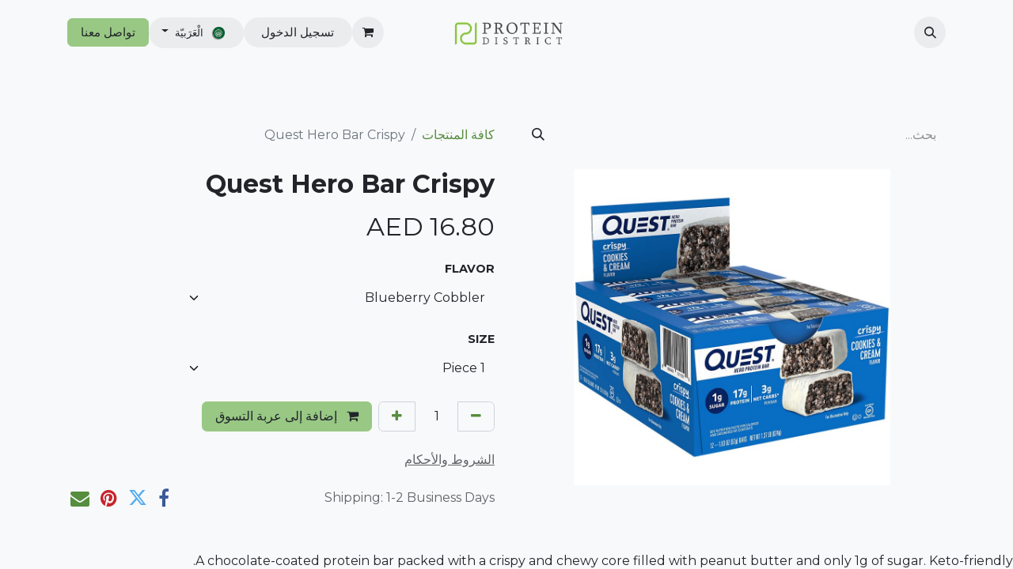

--- FILE ---
content_type: text/html; charset=utf-8
request_url: https://www.proteindistrict.ae/ar/shop/quest-hero-bar-crispy-9866
body_size: 11610
content:

        

    
        
<!DOCTYPE html>
<html lang="ar-001" data-website-id="1" data-main-object="product.template(9866,)" data-add2cart-redirect="2">
    <head>
        <meta charset="utf-8"/>
        <meta http-equiv="X-UA-Compatible" content="IE=edge"/>
        <meta name="viewport" content="width=device-width, initial-scale=1"/>
        <meta name="generator" content="Odoo"/>
            
        <meta property="og:type" content="website"/>
        <meta property="og:title" content="Quest Hero Bar Crispy"/>
        <meta property="og:site_name" content="Protein District"/>
        <meta property="og:url" content="https://www.proteindistrict.ae/ar/shop/quest-hero-bar-crispy-9866"/>
        <meta property="og:image" content="https://www.proteindistrict.ae/web/image/product.template/9866/image_1024?unique=9459dc9"/>
        <meta property="og:description"/>
            
        <meta name="twitter:card" content="summary_large_image"/>
        <meta name="twitter:title" content="Quest Hero Bar Crispy"/>
        <meta name="twitter:image" content="https://www.proteindistrict.ae/web/image/product.template/9866/image_1024?unique=9459dc9"/>
        <meta name="twitter:description"/>
        
        <link rel="alternate" hreflang="ar" href="https://www.proteindistrict.ae/ar/shop/quest-hero-bar-crispy-9866"/>
        <link rel="alternate" hreflang="en" href="https://www.proteindistrict.ae/shop/quest-hero-bar-crispy-9866"/>
        <link rel="alternate" hreflang="x-default" href="https://www.proteindistrict.ae/shop/quest-hero-bar-crispy-9866"/>
        <link rel="canonical" href="https://www.proteindistrict.ae/ar/shop/quest-hero-bar-crispy-9866"/>
        
        <link rel="preconnect" href="https://fonts.gstatic.com/" crossorigin=""/>
        <title> Quest Hero Bar Crispy | Protein District </title>
        <link type="image/x-icon" rel="shortcut icon" href="/web/image/website/1/favicon?unique=5a9022c"/>
        <link rel="preload" href="/web/static/src/libs/fontawesome/fonts/fontawesome-webfont.woff2?v=4.7.0" as="font" crossorigin=""/>
        <link type="text/css" rel="stylesheet" href="/web/assets/1/47b9d55/web.assets_frontend.rtl.min.css"/>
        <script id="web.layout.odooscript" type="text/javascript">
            var odoo = {
                csrf_token: "faf7df0f707872c7711c2b8465fc8e8e7db702b2o1800632197",
                debug: "",
            };
        </script>
        <script type="text/javascript">
            odoo.__session_info__ = {"is_admin": false, "is_system": false, "is_public": true, "is_website_user": true, "user_id": false, "is_frontend": true, "profile_session": null, "profile_collectors": null, "profile_params": null, "show_effect": true, "currencies": {"127": {"symbol": "AED", "position": "after", "digits": [69, 2]}, "124": {"symbol": "\u20ac", "position": "after", "digits": [69, 2]}, "30": {"symbol": "\u20ba", "position": "after", "digits": [69, 2]}, "1": {"symbol": "$", "position": "before", "digits": [69, 2]}}, "bundle_params": {"lang": "ar_001", "website_id": 1}, "websocket_worker_version": "17.0-3", "translationURL": "/website/translations", "cache_hashes": {"translations": "5e5e86fd04962a07031b954c64e512d0b0b9e8b0"}, "geoip_country_code": "US", "geoip_phone_code": 1, "lang_url_code": "ar"};
            if (!/(^|;\s)tz=/.test(document.cookie)) {
                const userTZ = Intl.DateTimeFormat().resolvedOptions().timeZone;
                document.cookie = `tz=${userTZ}; path=/`;
            }
        </script>
        <script type="text/javascript" defer="defer" src="/web/assets/1/c54bb3f/web.assets_frontend_minimal.min.js" onerror="__odooAssetError=1"></script>
        <script type="text/javascript" defer="defer" data-src="/web/assets/1/f6faea0/web.assets_frontend_lazy.min.js" onerror="__odooAssetError=1"></script>
        
                    <script>
            
                if (!window.odoo) {
                    window.odoo = {};
                }
                odoo.__session_info__ = Object.assign(odoo.__session_info__ || {}, {
                    livechatData: {
                        isAvailable: false,
                        serverUrl: "https://protein-district.odoo.com",
                        options: {},
                    },
                });
            
                    </script>
        
    </head>
    <body>



        <div id="wrapwrap" class=" o_rtl  ">
                <header id="top" data-anchor="true" data-name="Header" data-extra-items-toggle-aria-label="زر العناصر الإضافية " class="   o_header_disappears" style=" ">
                    
    <nav data-name="Navbar" aria-label="Main" class="navbar navbar-expand-lg navbar-light o_colored_level o_cc d-none d-lg-block pt-3 shadow-sm ">
        

            <div id="o_main_nav" class="o_main_nav container flex-wrap">
                <div class="o_header_hide_on_scroll d-grid align-items-center w-100 o_grid_header_3_cols pb-3">
                    <ul class="navbar-nav align-items-center gap-1">
                        
        <li class="">
                <div class="modal fade" id="o_search_modal" aria-hidden="true" tabindex="-1">
                    <div class="modal-dialog modal-lg pt-5">
                        <div class="modal-content mt-5">
    <form method="get" class="o_searchbar_form o_wait_lazy_js s_searchbar_input " action="/ar/website/search" data-snippet="s_searchbar_input">
            <div role="search" class="input-group input-group-lg">
        <input type="search" name="search" class="search-query form-control oe_search_box border-0 bg-light border border-end-0 p-3" placeholder="بحث..." value="whey protein " data-search-type="all" data-limit="5" data-display-image="true" data-display-description="true" data-display-extra-link="true" data-display-detail="true" data-order-by="name asc"/>
        <button type="submit" aria-label="بحث" title="بحث" class="btn oe_search_button border border-start-0 px-4 bg-o-color-4">
            <i class="oi oi-search"></i>
            <span class="oe_search_found">
                <small>(0 النتائج)</small>
            </span>
        </button>
    </div>

            <input name="order" type="hidden" class="o_search_order_by" value="name asc"/>
            
    
        </form>
                        </div>
                    </div>
                </div>
                <a data-bs-target="#o_search_modal" data-bs-toggle="modal" role="button" title="بحث" href="#" class="btn rounded-circle p-1 lh-1 o_navlink_background text-reset o_not_editable">
                    <i class="oi oi-search fa-stack lh-lg"></i>
                </a>
        </li>
                        
                        
        <li class="">
                <div data-name="Text" class="s_text_block ">
                    <a href="tel://+1 (650) 555-0111" class="nav-link o_nav-link_secondary p-2" data-bs-original-title="" title="">&nbsp;<br/></a>
                </div>
        </li>
                    </ul>
                    
    <a data-name="Navbar Logo" href="/ar" class="navbar-brand logo mx-auto mw-100">
            
            <span role="img" aria-label="Logo of Protein District" title="Protein District"><img src="/web/image/website/1/logo/Protein%20District?unique=5a9022c" class="img img-fluid" width="95" height="40" alt="Protein District" loading="lazy"/></span>
        </a>
    
                    <ul class="navbar-nav align-items-center gap-1 flex-wrap justify-content-end ms-auto">
                        
        
            <li class=" divider d-none"></li> 
            <li class="o_wsale_my_cart  ">
                <a href="/ar/shop/cart" aria-label="عربة التسويق في المتجر الإلكتروني " class="o_navlink_background btn position-relative rounded-circle p-1 text-reset">
                    <div class="">
                        <i class="fa fa-shopping-cart fa-stack"></i>
                        <sup class="my_cart_quantity badge text-bg-primary position-absolute top-0 end-0 mt-n1 me-n1 rounded-pill d-none" data-order-id="">0</sup>
                    </div>
                </a>
            </li>
        
            <li class=" o_no_autohide_item">
                <a href="/web/login" class="o_navlink_background btn rounded-circle text-reset">تسجيل الدخول</a>
            </li>
                        
        
        
                        
        <li data-name="Language Selector" class="o_header_language_selector ">
        
            <div class="js_language_selector  dropdown d-print-none">
                <button type="button" data-bs-toggle="dropdown" aria-haspopup="true" aria-expanded="true" class="btn border-0 dropdown-toggle o_navlink_background rounded-pill py-1 text-reset">
    <img class="o_lang_flag m-2" src="/web/image/res.lang/3/flag_image?height=25" alt=" الْعَرَبيّة" loading="lazy"/>
                    <span class="align-middle small"> الْعَرَبيّة</span>
                </button>
                <div role="menu" class="dropdown-menu dropdown-menu-end">
                        <a class="dropdown-item js_change_lang active" role="menuitem" href="/ar/shop/quest-hero-bar-crispy-9866" data-url_code="ar" title=" الْعَرَبيّة">
    <img class="o_lang_flag m-2" src="/web/image/res.lang/3/flag_image?height=25" alt=" الْعَرَبيّة" loading="lazy"/>
                            <span class="small"> الْعَرَبيّة</span>
                        </a>
                        <a class="dropdown-item js_change_lang " role="menuitem" href="/shop/quest-hero-bar-crispy-9866" data-url_code="en" title="English (US)">
    <img class="o_lang_flag m-2" src="/base/static/img/country_flags/us.png?height=25" alt="English (US)" loading="lazy"/>
                            <span class="small">English (US)</span>
                        </a>
                </div>
            </div>
        
        </li>
                        
        <div class="oe_structure oe_structure_solo ">
        <section class="s_text_block o_colored_level oe_unremovable oe_unmovable" data-snippet="s_text_block" data-name="Text" style="background-image: none;">
                <div class="container">
                    <a href="/ar/contactus" class="btn btn-primary btn_cta oe_unremovable btn_ca w-100" data-bs-original-title="" title="" aria-describedby="popover494070">تواصل معنا</a>
                </div>
            </section>
            </div>
                    </ul>
                </div>
                <div class="d-flex justify-content-center w-100">
                    
    <ul id="top_menu" role="menu" class="nav navbar-nav top_menu o_menu_loading pb-0">
        

                        
    <li role="presentation" class="nav-item">
        <a role="menuitem" href="/ar" class="nav-link ">
            <span>الرئيسية</span>
        </a>
    </li>
    <li role="presentation" class="nav-item">
        <a role="menuitem" href="/ar/shop" class="nav-link ">
            <span>المتجر</span>
        </a>
    </li>
                    
    </ul>
                </div>
            </div>
        
    </nav>
    <nav data-name="Navbar" aria-label="Mobile" class="navbar  navbar-light o_colored_level o_cc o_header_mobile d-block d-lg-none shadow-sm ">
        

        <div class="o_main_nav container flex-wrap justify-content-between">
            
    <a data-name="Navbar Logo" href="/ar" class="navbar-brand logo ">
            
            <span role="img" aria-label="Logo of Protein District" title="Protein District"><img src="/web/image/website/1/logo/Protein%20District?unique=5a9022c" class="img img-fluid" width="95" height="40" alt="Protein District" loading="lazy"/></span>
        </a>
    
            <ul class="o_header_mobile_buttons_wrap navbar-nav flex-row align-items-center gap-2 mb-0">
        
            <li class=" divider d-none"></li> 
            <li class="o_wsale_my_cart  ">
                <a href="/ar/shop/cart" aria-label="عربة التسويق في المتجر الإلكتروني " class="o_navlink_background_hover btn position-relative rounded-circle border-0 p-1 text-reset">
                    <div class="">
                        <i class="fa fa-shopping-cart fa-stack"></i>
                        <sup class="my_cart_quantity badge text-bg-primary position-absolute top-0 end-0 mt-n1 me-n1 rounded-pill d-none" data-order-id="">0</sup>
                    </div>
                </a>
            </li>
        
                <li>
                    <button class="nav-link btn me-auto p-2 o_not_editable" type="button" data-bs-toggle="offcanvas" data-bs-target="#top_menu_collapse_mobile" aria-controls="top_menu_collapse_mobile" aria-expanded="false" aria-label="تنقل التبديل ">
                        <span class="navbar-toggler-icon"></span>
                    </button>
                </li>
            </ul>
            <div id="top_menu_collapse_mobile" class="offcanvas offcanvas-end o_navbar_mobile">
                <div class="offcanvas-header justify-content-end o_not_editable">
                    <button type="button" class="nav-link btn-close" data-bs-dismiss="offcanvas" aria-label="إغلاق"></button>
                </div>
                <div class="offcanvas-body d-flex flex-column justify-content-between h-100 w-100">
                    <ul class="navbar-nav">
                        
        <li class="">
    <form method="get" class="o_searchbar_form o_wait_lazy_js s_searchbar_input " action="/ar/website/search" data-snippet="s_searchbar_input">
            <div role="search" class="input-group mb-3">
        <input type="search" name="search" class="search-query form-control oe_search_box border-0 bg-light rounded-start-pill text-bg-light ps-3" placeholder="بحث..." value="whey protein " data-search-type="all" data-limit="0" data-display-image="true" data-display-description="true" data-display-extra-link="true" data-display-detail="true" data-order-by="name asc"/>
        <button type="submit" aria-label="بحث" title="بحث" class="btn oe_search_button rounded-end-pill bg-o-color-3 pe-3">
            <i class="oi oi-search"></i>
            <span class="oe_search_found">
                <small>(0 النتائج)</small>
            </span>
        </button>
    </div>

            <input name="order" type="hidden" class="o_search_order_by" value="name asc"/>
            
    
        </form>
        </li>
                        
    <ul role="menu" class="nav navbar-nav top_menu  ">
        

                            
    <li role="presentation" class="nav-item">
        <a role="menuitem" href="/ar" class="nav-link ">
            <span>الرئيسية</span>
        </a>
    </li>
    <li role="presentation" class="nav-item">
        <a role="menuitem" href="/ar/shop" class="nav-link ">
            <span>المتجر</span>
        </a>
    </li>
                        
    </ul>
                        
        <li class="">
                <div data-name="Text" class="s_text_block mt-2 border-top pt-2 o_border_contrast">
                    <a href="tel://+1 (650) 555-0111" class="nav-link o_nav-link_secondary p-2" data-bs-original-title="" title="">&nbsp;<br/></a>
                </div>
        </li>
                        
                    </ul>
                    <ul class="navbar-nav gap-2 mt-3 w-100">
                        
            <li class=" o_no_autohide_item">
                <a href="/web/login" class="btn btn-outline-secondary w-100">تسجيل الدخول</a>
            </li>
                        
        
        
                        
        <li data-name="Language Selector" class="o_header_language_selector ">
        
            <div class="js_language_selector dropup dropdown d-print-none">
                <button type="button" data-bs-toggle="dropdown" aria-haspopup="true" aria-expanded="true" class="btn border-0 dropdown-toggle btn-outline-secondary d-flex align-items-center w-100 px-2">
    <img class="o_lang_flag me-2" src="/web/image/res.lang/3/flag_image?height=25" alt=" الْعَرَبيّة" loading="lazy"/>
                    <span class="align-middle me-auto small"> الْعَرَبيّة</span>
                </button>
                <div role="menu" class="dropdown-menu w-100">
                        <a class="dropdown-item js_change_lang active" role="menuitem" href="/ar/shop/quest-hero-bar-crispy-9866" data-url_code="ar" title=" الْعَرَبيّة">
    <img class="o_lang_flag me-2" src="/web/image/res.lang/3/flag_image?height=25" alt=" الْعَرَبيّة" loading="lazy"/>
                            <span class="me-auto small"> الْعَرَبيّة</span>
                        </a>
                        <a class="dropdown-item js_change_lang " role="menuitem" href="/shop/quest-hero-bar-crispy-9866" data-url_code="en" title="English (US)">
    <img class="o_lang_flag me-2" src="/base/static/img/country_flags/us.png?height=25" alt="English (US)" loading="lazy"/>
                            <span class="me-auto small">English (US)</span>
                        </a>
                </div>
            </div>
        
        </li>
                        
        <div class="oe_structure oe_structure_solo ">
        <section class="s_text_block o_colored_level oe_unremovable oe_unmovable" data-snippet="s_text_block" data-name="Text" style="background-image: none;">
                <div class="container">
                    <a href="/ar/contactus" class="btn btn-primary btn_cta oe_unremovable btn_ca w-100 w-100" data-bs-original-title="" title="" aria-describedby="popover494070">تواصل معنا</a>
                </div>
            </section>
            </div>
                    </ul>
                </div>
            </div>
        </div>
    
    </nav>
    
        </header>
                <main>
                    
            <div itemscope="itemscope" itemtype="http://schema.org/Product" id="wrap" class="js_sale o_wsale_product_page ecom-zoomable zoomodoo-next" data-ecom-zoom-auto="1">
                <div class="oe_structure oe_empty oe_structure_not_nearest" id="oe_structure_website_sale_product_1" data-editor-message="قم بإفلات الكتل الإنشائية هنا لجعلها متاحة لكافة المنتجات"></div>
                <section id="product_detail" class="container py-4 oe_website_sale " data-view-track="1" data-product-tracking-info="{&#34;item_id&#34;: &#34;888849005390&#34;, &#34;item_name&#34;: &#34;Quest Hero Bar Crispy (Blueberry Cobbler, 1 Piece)&#34;, &#34;item_category&#34;: &#34;All&#34;, &#34;currency&#34;: &#34;AED&#34;, &#34;price&#34;: 16.8}">
                    <div class="row align-items-center">
                        <div class="col-lg-6 d-flex align-items-center">
                            <div class="d-flex justify-content-between w-100">
    <form method="get" class="o_searchbar_form o_wait_lazy_js s_searchbar_input o_wsale_products_searchbar_form me-auto flex-grow-1 mb-2 mb-lg-0" action="/ar/shop" data-snippet="s_searchbar_input">
            <div role="search" class="input-group me-sm-2">
        <input type="search" name="search" class="search-query form-control oe_search_box border-0 bg-light border-0 text-bg-light" placeholder="بحث..." data-search-type="products" data-limit="5" data-display-image="true" data-display-description="true" data-display-extra-link="true" data-display-detail="true" data-order-by="name asc"/>
        <button type="submit" aria-label="بحث" title="بحث" class="btn oe_search_button btn btn-light">
            <i class="oi oi-search"></i>
        </button>
    </div>

            <input name="order" type="hidden" class="o_search_order_by" value="name asc"/>
            
        
        </form>
        <div class="o_pricelist_dropdown dropdown d-none">

            <a role="button" href="#" data-bs-toggle="dropdown" class="dropdown-toggle btn btn-light">
                Promotion Pricelist
            </a>
            <div class="dropdown-menu" role="menu">
            </div>
        </div>
                            </div>
                        </div>
                        <div class="col-lg-6 d-flex align-items-center">
                            <ol class="breadcrumb p-0 mb-2 m-lg-0">
                                <li class="breadcrumb-item o_not_editable">
                                    <a href="/ar/shop">كافة المنتجات</a>
                                </li>
                                
                                <li class="breadcrumb-item active">
                                    <span>Quest Hero Bar Crispy</span>
                                </li>
                            </ol>
                        </div>
                    </div>
                    <div class="row" id="product_detail_main" data-name="Product Page" data-image_width="50_pc" data-image_layout="carousel">
                        <div class="col-lg-6 mt-lg-4 o_wsale_product_images position-relative">
        <div id="o-carousel-product" class="carousel slide position-sticky mb-3 overflow-hidden" data-bs-ride="carousel" data-bs-interval="0" data-name="منصّة عرض بعناصر متغيّرة للمنتجات">
            <div class="o_carousel_product_outer carousel-outer position-relative flex-grow-1 overflow-hidden">
                <div class="carousel-inner h-100">
                        <div class="carousel-item h-100 text-center active">
        <div class="position-relative d-inline-flex overflow-hidden m-auto h-100">
            <span class="o_ribbon  z-index-1" style=""></span>
            <div class="d-flex align-items-start justify-content-center h-100 oe_unmovable"><img src="/web/image/product.product/27552/image_1024/Quest%20Hero%20Bar%20Crispy%20%28Blueberry%20Cobbler%2C%201%20Piece%29?unique=43da6b2" class="img img-fluid oe_unmovable product_detail_img mh-100" alt="Quest Hero Bar Crispy" loading="lazy"/></div>
        </div>
                        </div>
                </div>
            </div>
        <div class="o_carousel_product_indicators pt-2 overflow-hidden">
        </div>
        </div>
                        </div>
                        <div id="product_details" class="col-lg-6 mt-md-4">
                            <h1 itemprop="name">Quest Hero Bar Crispy</h1>
                            <span itemprop="url" style="display:none;">https://protein-district.odoo.com/shop/quest-hero-bar-crispy-9866</span>
                            <span itemprop="image" style="display:none;">https://protein-district.odoo.com/web/image/product.template/9866/image_1920?unique=9459dc9</span>
                            
                            
                            <form action="/ar/shop/cart/update" method="POST">
                                <input type="hidden" name="csrf_token" value="faf7df0f707872c7711c2b8465fc8e8e7db702b2o1800632197"/>
                                <div class="js_product js_main_product mb-3">
                                    <div>
        <div itemprop="offers" itemscope="itemscope" itemtype="http://schema.org/Offer" class="product_price mt-2 mb-3 d-inline-block">
            <h3 class="css_editable_mode_hidden">
                <span class="oe_price" style="white-space: nowrap;" data-oe-type="monetary" data-oe-expression="combination_info[&#39;price&#39;]"><span class="oe_currency_value">16.80</span> AED</span>
                <span itemprop="price" style="display:none;">16.8</span>
                <span itemprop="priceCurrency" style="display:none;">AED</span>
                <span style="text-decoration: line-through; white-space: nowrap;" itemprop="listPrice" class="text-danger oe_default_price ms-1 h5 d-none" data-oe-type="monetary" data-oe-expression="combination_info[&#39;list_price&#39;]"><span class="oe_currency_value">16.80</span> AED</span>
            </h3>
            <h3 class="css_non_editable_mode_hidden decimal_precision" data-precision="2">
                <span><span class="oe_currency_value">16.00</span> AED</span>
            </h3>
        </div>
        <div id="product_unavailable" class="d-none">
            <h3 class="fst-italic">غير متوفر للبيع</h3>
        </div>
                                    </div>
                                    
                                        <input type="hidden" class="product_id" name="product_id" value="27552"/>
                                        <input type="hidden" class="product_template_id" name="product_template_id" value="9866"/>
                                        <input type="hidden" class="product_category_id" name="product_category_id" value="231"/>
        <ul class="list-unstyled js_add_cart_variants mb-0 flex-column" data-attribute_exclusions="{&#34;exclusions&#34;: {&#34;24590&#34;: [], &#34;23853&#34;: [], &#34;23852&#34;: [], &#34;23851&#34;: [], &#34;23854&#34;: [], &#34;23855&#34;: []}, &#34;archived_combinations&#34;: [], &#34;parent_exclusions&#34;: {}, &#34;parent_combination&#34;: [], &#34;parent_product_name&#34;: null, &#34;mapped_attribute_names&#34;: {&#34;24590&#34;: &#34;Flavor: Blueberry Cobbler&#34;, &#34;23853&#34;: &#34;Flavor: Cookies &amp; Cream&#34;, &#34;23852&#34;: &#34;Flavor: Chocolate Peanut Butter&#34;, &#34;23851&#34;: &#34;Flavor: Chocolate Caramel Peacan&#34;, &#34;23854&#34;: &#34;Size: 1 Piece&#34;, &#34;23855&#34;: &#34;Size: Box of 12&#34;}}">
                
                <li data-attribute_id="29" data-attribute_name="Flavor" data-attribute_display_type="select" class="variant_attribute ">

                    
                    <strong class="attribute_name">Flavor</strong>

                        <select data-attribute_id="29" class="form-select css_attribute_select o_wsale_product_attribute js_variant_change always " name="ptal-16245">
                                <option value="24590" data-value_id="24590" data-value_name="Blueberry Cobbler" data-attribute_name="Flavor" selected="True">
                                    <span>Blueberry Cobbler</span>
                                </option>
                                <option value="23853" data-value_id="23853" data-value_name="Cookies &amp; Cream" data-attribute_name="Flavor">
                                    <span>Cookies &amp; Cream</span>
                                </option>
                                <option value="23852" data-value_id="23852" data-value_name="Chocolate Peanut Butter" data-attribute_name="Flavor">
                                    <span>Chocolate Peanut Butter</span>
                                </option>
                                <option value="23851" data-value_id="23851" data-value_name="Chocolate Caramel Peacan" data-attribute_name="Flavor">
                                    <span>Chocolate Caramel Peacan</span>
                                </option>
                        </select>
                </li>
                
                <li data-attribute_id="31" data-attribute_name="Size" data-attribute_display_type="select" class="variant_attribute ">

                    
                    <strong class="attribute_name">Size</strong>

                        <select data-attribute_id="31" class="form-select css_attribute_select o_wsale_product_attribute js_variant_change always " name="ptal-16246">
                                <option value="23854" data-value_id="23854" data-value_name="1 Piece" data-attribute_name="Size" selected="True">
                                    <span>1 Piece</span>
                                </option>
                                <option value="23855" data-value_id="23855" data-value_name="Box of 12" data-attribute_name="Size">
                                    <span>Box of 12</span>
        <span class="badge rounded-pill text-bg-light border">
            
            <span class="sign_badge_price_extra">+</span>
            <span class="variant_price_extra text-muted fst-italic" style="white-space: nowrap;" data-oe-type="monetary" data-oe-expression="abs(price_extra)"><span class="oe_currency_value">184.80</span> AED</span>
        </span>
                                </option>
                        </select>
                </li>
        </ul>
                                    
                                    <p class="css_not_available_msg alert alert-warning">هذه التركيبة غير موجودة.</p>
                                    <div id="o_wsale_cta_wrapper" class="d-flex flex-wrap align-items-center">
        <div contenteditable="false" class="css_quantity input-group d-inline-flex me-2 mb-2 align-middle">
            <a class="btn btn-link js_add_cart_json" aria-label="إزالة واحد" title="إزالة واحد" href="#">
                <i class="fa fa-minus"></i>
            </a>
            <input type="text" class="form-control quantity text-center" data-min="1" name="add_qty" value="1"/>
            <a class="btn btn-link float_left js_add_cart_json" aria-label="إضافة واحدة" title="إضافة واحدة" href="#">
                <i class="fa fa-plus"></i>
            </a>
        </div>
                                        <div id="add_to_cart_wrap" class="d-inline-flex align-items-center mb-2 me-auto">
                                            <a data-animation-selector=".o_wsale_product_images" role="button" id="add_to_cart" href="#" class="btn btn-primary js_check_product a-submit flex-grow-1">
                                                <i class="fa fa-shopping-cart me-2"></i>
                                                إضافة إلى عربة التسوق
                                            </a>
                                        </div>
                                        <div id="product_option_block" class="d-flex flex-wrap w-100"></div>
                                    </div>
      <div class="availability_messages o_not_editable"></div>
                                    <div id="contact_us_wrapper" class="d-none oe_structure oe_structure_solo ">
                                        <section class="s_text_block" data-snippet="s_text_block" data-name="Text">
                                            <div class="container">
                                                <a class="btn btn-primary btn_cta" href="/ar/contactus">تواصل معنا
                                                </a>
                                            </div>
                                        </section>
                                    </div>
        <div class="o_product_tags o_field_tags d-flex flex-wrap align-items-center gap-2">
        </div>
                                </div>
                            </form>
                            <div id="product_attributes_simple">
                                <table class="table table-sm text-muted d-none">
                                </table>
                            </div>
                            <div id="o_product_terms_and_share" class="d-flex justify-content-between flex-column flex-md-row align-items-md-end mb-3">
            <p class="text-muted mb-0">
                <a href="/ar/terms" class="text-muted" data-bs-original-title="" title=""><u>الشروط والأحكام</u></a><br/><br/>
                Shipping: 1-2 Business Days
            </p>
            <div class="h4 mt-3 mb-0 d-flex justify-content-md-end flex-shrink-0" contenteditable="false">
    <div data-snippet="s_share" class="s_share text-start o_no_link_popover text-lg-end">
        <a href="https://www.facebook.com/sharer/sharer.php?u={url}" target="_blank" aria-label="فيسبوك" class="s_share_facebook mx-1 my-0">
            <i class="fa fa-facebook "></i>
        </a>
        <a href="https://twitter.com/intent/tweet?text={title}&amp;url={url}" target="_blank" aria-label="تويتر" class="s_share_twitter mx-1 my-0">
            <i class="fa fa-twitter "></i>
        </a>
        <a href="https://pinterest.com/pin/create/button/?url={url}&amp;media={media}&amp;description={title}" target="_blank" aria-label="Pinterest" class="s_share_pinterest mx-1 my-0">
            <i class="fa fa-pinterest "></i>
        </a>
        <a href="mailto:?body={url}&amp;subject={title}" aria-label="البريد الإلكتروني" class="s_share_email mx-1 my-0">
            <i class="fa fa-envelope "></i>
        </a>
    </div>
            </div>
                            </div>
          <input id="wsale_user_email" type="hidden" value="public-user@company-2.com"/>
                        </div>
                    </div>
                </section>
                
                <div itemprop="salesdescription" class="oe_structure oe_empty mt16" id="product_full_description"><p>A chocolate-coated protein bar packed with a crispy and chewy core filled with peanut butter and only 1g of sugar. Keto-friendly.</p><p><i>Due to global supply chain issues, Quest™ recently reformulated some of its products to contain soy lecithin and/or vegetable oil including soybean which is considered an allergen. The small amount contained within the product will not change the quality, flavor or texture of the product. We remain committed to using the high-quality dairy-based proteins to help give you the amino acids you need.</i></p><p><strong>Nutrition Fact</strong></p><table class="table table-bordered" style="width: 740.5px;">
 <tbody>
 
 
 
 
 <tr style="height: 60px;"><td style="width: 366.219px;"><p><strong>Serving size 1 Bar</strong></p><p><strong>Amount per servings</strong></p></td><td style="width: 186.281px;"><br></td><td style="width: 187px;"><p><br></p></td></tr><tr style="height: 60px;"><td style="width: 366.219px;"><p>Calories</p></td><td style="width: 366.219px;"><p>200</p></td><td style="width: 366.234px;"><p>% Daily values</p></td></tr><tr style="height: 60px;"><td style="width: 366.219px;"><p><br></p></td><td style="width: 366.219px;"><p><br></p></td><td style="width: 366.234px;"><p><br></p></td></tr><tr>
  <td style="width: 366.219px;">
  <p>Total Fat</p>
  </td>
  <td style="width: 366.219px;">
  <p>11g</p>
  </td>
  
  <td style="width: 366.234px;">
  <p><b>14%</b></p>
  </td>
 </tr>
 <tr>
  <td style="width: 366.219px;">
  <p>Saturated Fat</p>
  </td>
  <td style="width: 366.219px;">
  <p>7g</p>
  </td>
  
  <td style="width: 366.234px;">
  <p><b>35%</b></p>
  </td>
 </tr>
 <tr>
  <td style="width: 366.219px;">
  <p>Trans Fat</p>
  </td>
  <td style="width: 366.219px;">
  <p>0g</p>
  </td>
  
  <td style="width: 366.234px;">
  <p><b> </b></p>
  </td>
 </tr>
 <tr>
  <td style="width: 366.219px;">
  <p>Cholesterol</p>
  </td>
  <td style="width: 366.219px;">
  <p>5mg</p>
  </td>
  
  <td style="width: 366.234px;">
  <p><b>2%</b></p>
  </td>
 </tr>
 <tr>
  <td style="width: 366.219px;">
  <p>Sodium</p>
  </td>
  <td style="width: 366.219px;">
  <p>220mg</p>
  </td>
  
  <td style="width: 366.234px;">
  <p><b>10%</b></p>
  </td>
 </tr>
 <tr>
  <td style="width: 366.219px;">
  <p>Total Carbohydrate</p>
  </td>
  <td style="width: 366.219px;">
  <p>19g</p>
  </td>
  
  <td style="width: 366.234px;">
  <p><b>7%</b></p>
  </td>
 </tr>
 <tr>
  <td style="width: 366.219px;">
  <p>Dietary Fiber</p>
  </td>
  <td style="width: 366.219px;">
  <p>4g</p>
  </td>
  
  <td style="width: 366.234px;">
  <p><b>14%</b></p>
  </td>
 </tr>
 <tr>
  <td style="width: 366.219px;">
  <p>Total Sugars</p>
  </td>
  <td style="width: 366.219px;">
  <p>1g</p>
  </td>
  
  <td style="width: 366.234px;">
  <p><b> </b></p>
  </td>
 </tr>
 <tr>
  <td style="width: 366.219px;">
  <p>Includes g Added
  Sugars</p>
  </td>
  <td style="width: 366.219px;">
  <p>0g</p>
  </td>
  
  <td style="width: 366.234px;">
  <p><b>0%</b></p>
  </td>
 </tr>
 <tr>
  <td style="width: 366.219px;">
  <p>Sugar Alcohols</p>
  </td>
  <td style="width: 366.219px;">
  <p>5g</p>
  </td>
  
  <td style="width: 366.234px;">
  <p><b> </b></p>
  </td>
 </tr>
 <tr>
  <td style="width: 366.219px;">
  <p>Protein</p>
  </td>
  <td style="width: 366.219px;">
  <p>18g</p>
  </td>
  
  <td style="width: 366.234px;">
  <p><b>%</b></p>
  </td>
 </tr>
 
</tbody></table><p>





<br></p><p>INGREDIENTS: PROTEIN BLEND (MILK PROTEIN ISOLATE, WHEY PROTEIN ISOLATE), ALLULOSE, PALM KERNEL OIL, PEANUTS, ERYTHRITOL, SOLUBLE CORN FIBER, WATER, SODIUM CASEINATE, COCOA PROCESSED WITH ALKALI. CONTAINS LESS THAN 2% OF THE FOLLOWING: NATURAL FLAVORS, SEA SALT, PEANUT OIL, BUTTER (CREAM), PECANS, PALM OIL, CARRAGEENAN, SUCRALOSE, LECITHIN (SUNFLOWER AND/OR SOY LECITHIN).</p><p>

<br></p></div>
                <div class="oe_structure oe_empty oe_structure_not_nearest mt16" id="oe_structure_website_sale_product_2" data-editor-message="قم بإفلات الكتل الإنشائية هنا لجعلها متاحة لكافة المنتجات"></div>
            </div>
        
        <div id="o_shared_blocks" class="oe_unremovable"></div>
                </main>
                <footer id="bottom" data-anchor="true" data-name="Footer" class="o_footer o_colored_level o_cc ">
                    <div id="footer" class="oe_structure oe_structure_solo">
            <section class="s_text_block pb16 pt40" data-snippet="s_text_block" data-name="Text" style="background-image: none;">
                <div class="container-fluid">
                    <div class="row o_grid_mode" data-row-count="7">
    

    

    

    

    

    

    

    

                        
                        
                        <div class="o_colored_level o_grid_item g-col-lg-2 g-height-7 col-lg-2" style="z-index: 3; grid-area: 1 / 9 / 8 / 11;">
                            <blockquote>Information</blockquote><ul class="list-unstyled"><li class="list-item py-1"><a href="/ar/about-us" data-bs-original-title="" title=""><i class="fa fa-angle-right"></i>&nbsp;About Us</a></li><li><a href="/ar/privacy-policy" data-bs-original-title="" title=""><i class="fa fa-angle-right"></i>&nbsp;Privacy Policy</a></li><li><a href="/ar" data-bs-original-title="" title=""><i class="fa fa-angle-right"></i>&nbsp;Promotions</a></li><li><a href="/ar/terms-conditions" data-bs-original-title="" title="" aria-describedby="popover578420"><i class="fa fa-angle-right"></i>&nbsp;Terms &amp; Conditions</a></li><li class="list-item py-1"><a href="/ar/contactus" data-bs-original-title="" title=""><i class="fa fa-angle-right"></i>&nbsp;Contact Us</a><br/></li>
                                
                            </ul>
                        </div><div class="o_colored_level o_grid_item g-col-lg-2 g-height-7 col-lg-2" style="z-index: 2; grid-area: 1 / 7 / 8 / 9;">
                            <blockquote>الخدمات</blockquote><ul class="list-unstyled"><li class="py-1"><a href="/ar" data-bs-original-title="" title=""><i class="fa fa-angle-right"></i>&nbsp;Home</a></li><li><a href="/ar/shop" data-bs-original-title="" title=""><i class="fa fa-angle-right"></i>&nbsp;Shop</a></li><li><a href="/ar/my/orders" data-bs-original-title="" title=""><i class="fa fa-angle-right"></i>&nbsp;Orders</a></li><li><a href="/ar/shop/cart" data-bs-original-title="" title=""><i class="fa fa-angle-right"></i>&nbsp;Shopping Cart</a></li><li class="py-1"><a href="/ar/shop/cart" data-bs-original-title="" title=""><i class="fa fa-angle-right"></i>&nbsp;Wishlist</a><br/></li>
                            </ul>
                        </div><div class="o_colored_level o_grid_item g-col-lg-3 g-height-7 col-lg-3" style="z-index: 1; grid-area: 1 / 4 / 8 / 7;">
                            <blockquote><font style="color: rgb(166, 166, 166);">​</font>About Store</blockquote><p><span class="fa fa-map-marker"></span>&nbsp;Sharjah:&nbsp;Muwaileh Commercial<br/>+971 6 575 4123<br/></p><p><span class="fa fa-map-marker"></span>&nbsp;Dubai:&nbsp;Dubai Healthcare City<br/>+971 4 420 6474</p><p>&nbsp;<a href="mailto:info@proteindistrict.ae" data-bs-original-title="" title="">info@proteindistrict.ae</a></p><p><br/></p></div><div class="o_colored_level o_grid_item g-col-lg-3 g-height-7 col-lg-3" style="z-index: 1; grid-area: 1 / 1 / 8 / 4;">
                            <p><img src="/web/image/8339-7d64da15/1bf0f40c-5f20-4d89-8306-b97458388323-removebg-preview.png" alt="" class="img img-fluid o_we_custom_image" data-original-id="8338" data-original-src="/web/image/8338-7d64da15/1bf0f40c-5f20-4d89-8306-b97458388323-removebg-preview.png" data-mimetype="image/png" data-resize-width="666" data-bs-original-title="" title="" aria-describedby="tooltip711534" style="transform: translateX(-1.6%) translateY(-9.7%) scaleX(1.02) scaleY(1.04); animation-play-state: paused; transition: none; width: 100% !important;" loading="lazy"/>​<br/></p></div></div>
                </div>
            </section>
        </div>
    <div class="o_footer_copyright o_colored_level o_cc" data-name="Copyright">
                        <div class="container py-3">
                            <div class="row">
                                <div class="col-sm text-center text-sm-start text-muted">
                                    <span class="o_footer_copyright_name me-2">© 2023 Protein District. All rights reserved.</span>
        
            <div class="js_language_selector  d-print-none">
                <div role="menu" class=" list-inline">
                        <a class="js_change_lang active list-inline-item" role="menuitem" href="/ar/shop/quest-hero-bar-crispy-9866" data-url_code="ar" title=" الْعَرَبيّة">
    <img class="o_lang_flag " src="/web/image/res.lang/3/flag_image?height=25" alt=" الْعَرَبيّة" loading="lazy"/>
                            <span class=""> الْعَرَبيّة</span>
                        </a>
            <span class="list-inline-item">|</span>
                        <a class="js_change_lang  list-inline-item" role="menuitem" href="/shop/quest-hero-bar-crispy-9866" data-url_code="en" title="English (US)">
    <img class="o_lang_flag " src="/base/static/img/country_flags/us.png?height=25" alt="English (US)" loading="lazy"/>
                            <span class="">English (US)</span>
                        </a>
                </div>
            </div>
        
    </div>
                                <div class="col-sm text-center text-sm-end o_not_editable">
        <div class="o_brand_promotion">
        مشغل بواسطة 
            <a target="_blank" class="badge text-bg-light" href="http://www.odoo.com?utm_source=db&amp;utm_medium=website">
                <img alt="أودو" src="/web/static/img/odoo_logo_tiny.png" width="62" height="20" style="width: auto; height: 1em; vertical-align: baseline;" loading="lazy"/>
            </a>
        - 
                    رقم واحد <a target="_blank" href="http://www.odoo.com/app/ecommerce?utm_source=db&amp;utm_medium=website">التجارة الإلكترونية مفتوحة المصدر</a>
                
        </div>
                                </div>
                            </div>
                        </div>
                    </div>
                </footer>
            </div>
            <script id="tracking_code" async="async" src="https://www.googletagmanager.com/gtag/js?id=G-74CXDHZJJX"></script>
            <script>
                window.dataLayer = window.dataLayer || [];
                function gtag(){dataLayer.push(arguments);}
                gtag('js', new Date());
                gtag('config', 'G-74CXDHZJJX');
            </script>
            <script id="plausible_script" name="plausible" defer="defer" data-domain="protein-district.odoo.com" src="https://download.odoo.com/js/plausi_saas.js"></script>
        
        </body>
</html>
    